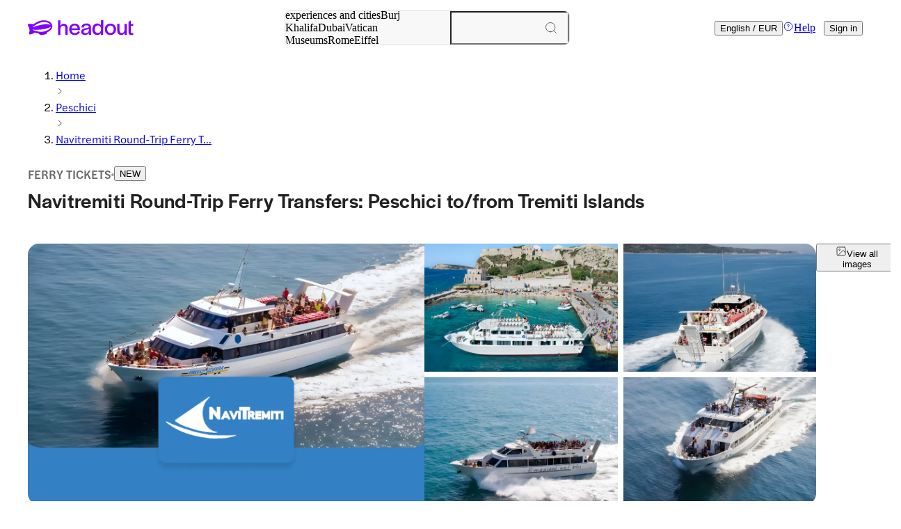

--- FILE ---
content_type: image/svg+xml
request_url: https://cdn-imgix-open.headout.com/logo/svg/Headout_purps.svg?w=229.5&h=36&fm=svg&crop=faces&auto=compress%2Cformat&fit=min
body_size: 1971
content:
<?xml version="1.0" encoding="utf-8"?>
<svg xmlns="http://www.w3.org/2000/svg" width="102" height="15" viewBox="0 0 102 15" fill="none">
<path d="M23.4263 5.17023C22.8118 1.30117 17.8203 -0.461451 13.1549 0.275608C10.7363 0.658958 7.5608 2.2714 5.1125 4.06168C5.03346 3.95102 4.90304 3.81665 4.69951 3.73366C4.31616 3.57755 0.342364 3.29893 0.0439834 3.94509C-0.252421 4.5873 1.02607 7.07908 1.58133 7.66596C1.40349 8.0335 1.3284 8.3714 1.37385 8.66188C1.42128 8.95828 1.59714 9.25666 1.87576 9.55109C1.52996 10.2901 1.08733 13.0408 1.5675 13.5585C2.05163 14.0802 5.74483 12.5882 6.06099 12.3215C6.25465 12.1575 6.33566 11.9579 6.36926 11.8255C7.57463 12.193 8.89067 12.4835 10.185 12.6594L11.1987 13.6593C11.5346 13.9912 11.9851 14.1849 12.4574 14.1928C12.9593 14.2027 13.6904 14.177 14.5915 14.0347C15.6151 13.8727 16.5458 13.6099 17.1584 13.4123C17.6247 13.2621 18.012 12.9341 18.2393 12.4993L18.7708 11.4738C21.6973 10.1103 23.8532 7.86949 23.4263 5.17023ZM13.8485 1.8999C17.7492 1.28141 20.7947 2.75637 21.8163 4.52491C20.4252 4.06648 18.4211 3.51234 14.2259 4.17629C10.1632 4.82048 6.51153 6.12466 4.22329 7.13441C5.89698 5.43107 9.75419 2.54804 13.8485 1.8999ZM14.8346 10.958C10.6572 11.62 6.14596 10.0372 4.22329 9.00373C6.6874 9.19541 10.7659 9.29816 14.9334 8.63816C18.4665 8.07895 20.8204 7.07202 22.0851 6.22232C21.599 8.17464 18.7688 10.3336 14.8365 10.956L14.8346 10.958Z" fill="#8000FF"/>
<path d="M29.0095 14.195L29.0834 0.207025H31.2617L31.1927 5.68917C31.7381 4.2304 32.8051 3.42246 34.4615 3.42246C36.7759 3.42246 38.1819 4.92612 38.1802 7.75391L38.1765 14.195H35.9301L35.9338 7.86612C35.9348 6.20536 35.2319 5.33009 33.7797 5.33009C32.1232 5.33009 31.1921 6.6991 31.1907 9.12292L31.1878 14.195H29.0095Z" fill="#8000FF"/>
<path d="M44.9861 14.1962C41.696 14.1962 39.6551 12.0417 39.6569 8.7875C39.6588 5.51086 41.8612 3.24414 44.9017 3.24414C48.0557 3.24414 49.9378 5.33132 49.9359 8.67529L49.9354 9.48322H41.8802C42.0153 11.3011 43.1719 12.4008 44.9872 12.4008C46.8024 12.4008 47.5971 11.5255 48.0061 10.4931L49.9798 11.2562C49.2527 12.8945 47.7317 14.1962 44.9861 14.1962ZM41.8358 7.82246H47.6446C47.5549 6.0046 46.5344 5.03956 44.8553 5.03956C43.2442 5.03956 42.0637 6.09437 41.8358 7.82246Z" fill="#8000FF"/>
<path d="M54.8348 14.1961C52.543 14.1961 51.1369 12.9618 51.138 11.1439C51.1393 8.76498 52.9322 8.22636 55.315 7.71017C57.1305 7.32865 58.2424 7.21643 58.4697 6.63292L58.4697 6.47582C58.4702 5.60056 57.8126 4.92727 56.1789 4.92727C54.5905 4.92727 53.7279 5.64544 53.6364 6.83491L53.6363 6.96956H51.39C51.4594 4.59063 53.3663 3.1543 56.2026 3.1543C58.9482 3.1543 60.5812 4.3662 60.5796 7.05933L60.5766 12.2885L60.5983 13.9268H58.4427L58.4437 12.3334C57.7168 13.5902 56.3777 14.1961 54.8348 14.1961ZM55.2442 12.5129C56.8098 12.5129 58.2852 11.7274 58.4679 9.66269L58.4687 8.36101C57.8104 8.80987 56.6757 8.98941 55.6318 9.23628C54.4063 9.55048 53.4077 9.93201 53.4071 11.0541C53.4066 11.9294 54.0643 12.5129 55.2442 12.5129Z" fill="#8000FF"/>
<path d="M66.5758 14.1959C63.8302 14.1959 61.7666 12.1536 61.7685 8.71989C61.7705 5.35348 63.8139 3.15409 66.6049 3.15409C68.0798 3.15409 69.282 3.84982 70.0528 4.97196L70.1057 7.21955e-06H72.284L72.2259 13.9715H70.0476L70.0485 12.4229C69.2991 13.5451 68.0734 14.1959 66.5758 14.1959ZM67.1442 12.3107C68.9821 12.3107 70.1629 10.8295 70.1641 8.71989L70.1642 8.54035C70.1654 6.45318 69.0317 5.03929 67.1484 5.03929C65.3331 5.03929 64.107 6.36341 64.1057 8.65257L64.1056 8.80966C64.1043 11.0764 65.3062 12.3107 67.1442 12.3107Z" fill="#8000FF"/>
<path d="M79.1072 14.1962C75.9532 14.1962 73.7762 11.9744 73.7781 8.74261C73.7799 5.51086 76.0049 3.24414 79.1589 3.24414C82.3129 3.24414 84.5126 5.51086 84.5108 8.74261C84.5089 11.9295 82.2612 14.1962 79.1072 14.1962ZM79.1083 12.3335C81.037 12.3335 82.2631 10.9644 82.2643 8.80994L82.2644 8.72017C82.2657 6.49834 81.0639 5.10689 79.1579 5.10689C77.2518 5.10689 76.0257 6.49834 76.0245 8.72017L76.0244 8.80994C76.0231 10.9869 77.2023 12.3335 79.1083 12.3335Z" fill="#8000FF"/>
<path d="M89.5004 14.1963C87.0952 14.1963 85.6666 12.558 85.6681 9.8649L85.6719 3.42383H87.9183L87.9146 9.75268C87.9136 11.391 88.6392 12.2887 90.0914 12.2887C91.8613 12.2887 92.679 10.785 92.6804 8.49589L92.6833 3.42383H94.907L94.9008 14.0168H92.6772L92.6782 12.1989C92.0875 13.5006 91.0433 14.1963 89.5004 14.1963Z" fill="#8000FF"/>
<path d="M99.015 14.1967C97.0636 14.1069 96.5649 13.2316 96.5432 11.5484L96.5467 5.48889L96.5564 4.80498L96.5466 4.12447L96.5478 3.6037L96.549 1.53897L98.7054 0.214844L98.7034 3.6037H101.018L101.017 5.48889H98.7023L98.699 11.2791C98.6986 11.9524 98.9707 12.2666 99.6514 12.2666H100.922L100.921 14.1967H99.015Z" fill="#8000FF"/>
</svg>